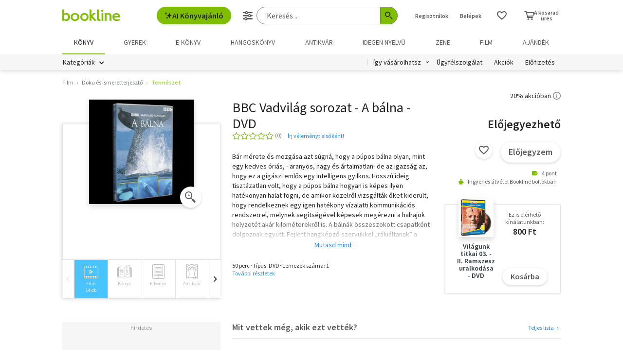

--- FILE ---
content_type: text/html; charset=utf-8
request_url: https://www.google.com/recaptcha/api2/aframe
body_size: -87
content:
<!DOCTYPE HTML><html><head><meta http-equiv="content-type" content="text/html; charset=UTF-8"></head><body><script nonce="daPyDbpQC_gpCE6O_SF_Xg">/** Anti-fraud and anti-abuse applications only. See google.com/recaptcha */ try{var clients={'sodar':'https://pagead2.googlesyndication.com/pagead/sodar?'};window.addEventListener("message",function(a){try{if(a.source===window.parent){var b=JSON.parse(a.data);var c=clients[b['id']];if(c){var d=document.createElement('img');d.src=c+b['params']+'&rc='+(localStorage.getItem("rc::a")?sessionStorage.getItem("rc::b"):"");window.document.body.appendChild(d);sessionStorage.setItem("rc::e",parseInt(sessionStorage.getItem("rc::e")||0)+1);localStorage.setItem("rc::h",'1768350245425');}}}catch(b){}});window.parent.postMessage("_grecaptcha_ready", "*");}catch(b){}</script></body></html>